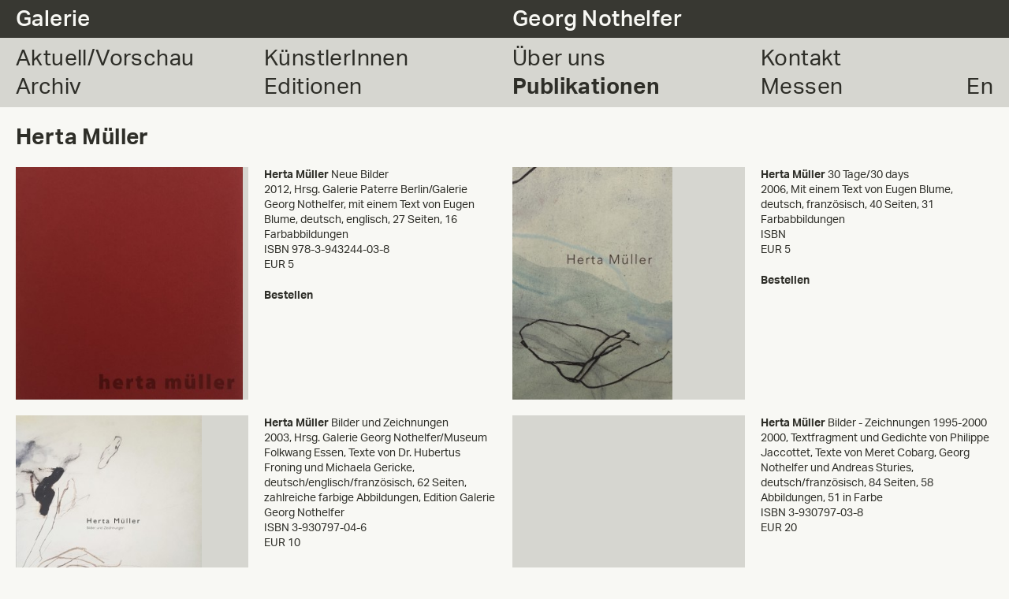

--- FILE ---
content_type: text/html; charset=UTF-8
request_url: https://www.galerie-nothelfer.de/de/publications/33-herta-muller
body_size: 3478
content:
<!doctype html>
<html lang="de" itemscope="itemscope" itemtype="http://schema.org/WebPage">
<head>
    <!-- Version: 1.9.0 -->
    <!-- Ex.Time: 0.56800508499146 -->
            <!-- Cache: Off -->
        <meta charset="utf-8">
            <title>Publikationen Herta Müller – Galerie Georg Nothelfer</title>
        <meta http-equiv="x-ua-compatible" content="ie=edge">
    <meta name="viewport" content="width=device-width, initial-scale=1.0">
        <link rel="apple-touch-icon" sizes="180x180" href="/apple-touch-icon.png">
    <link rel="icon" type="image/png" sizes="32x32" href="/favicon-32x32.png">
    <link rel="icon" type="image/png" sizes="16x16" href="/favicon-16x16.png">
    <link rel="manifest" href="/site.webmanifest">
    <link rel="preconnect" href="//use.typekit.net">
    <meta itemprop="copyrightHolder" content="Galerie Georg Nothelfer">
    <meta itemprop="copyrightYear" content="2021">
    <meta itemprop="isFamilyFriendly" content="True">
    <meta name="msapplication-TileColor" content="#2e2e28">
    <meta name="theme-color" content="#2e2e28">
    <meta name="mobile-web-app-capable" content="yes">
    <meta name="apple-mobile-web-app-title" content="Galerie Georg Nothelfer">
    <meta name="application-name" content="Galerie Georg Nothelfer">

    <meta property="og:site_name" content="Galerie Georg Nothelfer">
    <meta property="og:url" content="https://www.galerie-nothelfer.de/de/publications/33-herta-muller">
    <meta property="og:type" content="website">
    <meta property="og:title" content="Publikationen Herta Müller – Galerie Georg Nothelfer">
    <meta property="og:description" content="">
    <meta property="og:image" content="">
    <meta property="og:image:secure_url" content="">
    <meta property="og:image:type" content="image/jpeg">

    <meta name="twitter:site" content="Galerie Georg Nothelfer">
    <meta name="twitter:url" content="">
    <meta name="twitter:title" content="Publikationen Herta Müller – Galerie Georg Nothelfer">
    <meta name="twitter:description" content="">
    <meta name="twitter:card" content="summary_large_image">
    <meta name="twitter:image" content="">

    <link rel="stylesheet" href="https://use.typekit.net/mrd3bsv.css">
    <link rel="stylesheet" href="https://www.galerie-nothelfer.de/css/nth.min.190.css">

    <link rel="canonical" href="https://www.galerie-nothelfer.de/de/publications/33-herta-muller">
</head>
<body id="top" class="background--light-gray text-c--dark">

    <header class="header">
        <div class="background--dark-gray">
            <div class="row padding--y-small text-c--light text-s--large">
                
                <div class="col col-12 col-sm-6">
                    <div class="text-w--medium">Galerie</div>
                </div>
                <div class="col col-12 col-sm-6">
                    <h1 class="text-w--medium">Georg Nothelfer</h1>
                </div>
            </div>
        </div>

        <nav class="background--medium-gray">
            <div class="row text-s--large padding--y-medium display-sm--none">
                <div class="col col-6 v--center">
                    
                    <button id="hamburger"
                            class="hamburger"
                            type="button"
                            aria-label="Menu"
                            aria-controls="nav-mobile">
                        <span class="hamburger-line one"></span>
                        <span class="hamburger-line two"></span>
                        <span class="hamburger-line three"></span>
                    </button>
                </div>
                <div class="col col-6 text-a--right">
                    <div>
                                                                            <a href="https://www.galerie-nothelfer.de/en/publications/33-herta-muller">
                                En
                            </a>
                                            </div>
                </div>
            </div>
            <div id="nav-mobile" class="row nav--mobile text-s--large padding--y-medium display-sm--flex">
                
                <div class="col col-12 col-sm-6 col-lg-3">
                    <div class="">
                        <a href="https://www.galerie-nothelfer.de/de">
                            Aktuell/Vorschau
                        </a>
                    </div>
                    <div class="">
                        <a href="https://www.galerie-nothelfer.de/de/exhibitions">
                            Archiv
                        </a>
                    </div>
                </div>
                <div class="col col-12 col-sm-6 col-lg-3">
                    <div class="">
                        <a href="https://www.galerie-nothelfer.de/de/artists">
                            KünstlerInnen
                        </a>
                    </div>
                    <div class="">
                        <a href="https://www.galerie-nothelfer.de/de/editions">
                            Editionen
                        </a>
                    </div>
                </div>
                <div class="col col-12 col-sm-6 col-lg-3">
                    
                                                                <div class="">
                            <a href="https://www.galerie-nothelfer.de/de/page/3-about-us">
                                Über uns
                            </a>
                        </div>
                                        
                    <div class="active">
                        <a href="https://www.galerie-nothelfer.de/de/publications">
                            Publikationen
                        </a>
                    </div>
                </div>
                <div class="col col-11 col-sm-5 col-lg-2">
                    
                                                                <div class="">
                            <a href="https://www.galerie-nothelfer.de/de/page/5-contact">
                                Kontakt
                            </a>
                        </div>
                                        <div class="">
                        <a href="https://www.galerie-nothelfer.de/de/fairs">
                            Messen
                        </a>
                    </div>
                </div>
                <div class="col col-1 text-a--right h--right v--bottom">
                    <div class="display--none display-sm--block">
                                                                            <a href="https://www.galerie-nothelfer.de/en/publications/33-herta-muller">
                                En
                            </a>
                                            </div>
                </div>
            </div>
        </nav>
    </header>

    
    <main class="main margin--top margin--bottom">
                    <div class="row margin--bottom">
            <div class="col col-12">
                <h1>
                                            Herta Müller
                                    </h1>
            </div>
        </div>
        <div class="row">
                            <div id="publication-100" class="col col-6 col-md-3 margin--bottom">
                    <div class="background--medium-gray position--relative aspect--square">
                                                    <img src="https://www.galerie-nothelfer.de/img/356/356/1203/M%C3%BCller_-Neue-Bilder.JPG" width="1715" height="1753" alt="" class="position--absolute">
                                            </div>
                </div>

                <div class="col col-6 col-md-3 text-s--small margin--bottom" itemscope itemtype="https://schema.org/Book">
                    <p>
                        <meta itemprop="isbn" content="978-3-943244-03-8">
                        <strong itemprop="author" itemscope itemtype="https://schema.org/Person">
                                                            <span itemprop="name">Herta Müller</span>
                                                    </strong>
                        <span itemprop="name">Neue Bilder</span>
                    </p>
                    <p>
                        <span itemprop="copyrightYear">2012</span>, <span itemprop="description">Hrsg. Galerie Paterre Berlin/Galerie Georg Nothelfer, mit einem Text von Eugen Blume, deutsch, englisch, 27 Seiten, 16 Farbabbildungen</span>
                    </p>
                    <div itemprop="offers" itemscope itemtype="https://schema.org/Offer">
                        <p>
                            ISBN 978-3-943244-03-8
                        </p>
                        <p class="margin--bottom">
                            <meta itemprop="price" content="5.00">
                            <meta itemprop="priceCurrency" content="EUR">
                            EUR 5
                        </p>
                                                    <link itemprop="availability" href="https://schema.org/InStock">
                            <a href="mailto:nothelfer@galerie-nothelfer.de?subject=Katalogbestellung Neue Bilder&amp;body=Hiermit%20bestelle%20ich%20______%20Exemplar%28e%29%20von%20Herta%20M%C3%BCller%20Neue%20Bilder%0ARechnungsadresse%3A___________%0ALieferadresse%3A__________________" class="text-w--bold">Bestellen</a>
                                            </div>
                </div>
                            <div id="publication-99" class="col col-6 col-md-3 margin--bottom">
                    <div class="background--medium-gray position--relative aspect--square">
                                                    <img src="https://www.galerie-nothelfer.de/img/356/356/1201/M%C3%BCller_-30-Tage.JPG" width="1489" height="2165" alt="" class="position--absolute">
                                            </div>
                </div>

                <div class="col col-6 col-md-3 text-s--small margin--bottom" itemscope itemtype="https://schema.org/Book">
                    <p>
                        <meta itemprop="isbn" content="">
                        <strong itemprop="author" itemscope itemtype="https://schema.org/Person">
                                                            <span itemprop="name">Herta Müller</span>
                                                    </strong>
                        <span itemprop="name">30 Tage/30 days</span>
                    </p>
                    <p>
                        <span itemprop="copyrightYear">2006</span>, <span itemprop="description">Mit einem Text von Eugen Blume, deutsch, französisch, 40 Seiten, 31 Farbabbildungen</span>
                    </p>
                    <div itemprop="offers" itemscope itemtype="https://schema.org/Offer">
                        <p>
                            ISBN 
                        </p>
                        <p class="margin--bottom">
                            <meta itemprop="price" content="5.00">
                            <meta itemprop="priceCurrency" content="EUR">
                            EUR 5
                        </p>
                                                    <link itemprop="availability" href="https://schema.org/InStock">
                            <a href="mailto:nothelfer@galerie-nothelfer.de?subject=Katalogbestellung 30 Tage/30 days&amp;body=Hiermit%20bestelle%20ich%20______%20Exemplar%28e%29%20von%20Herta%20M%C3%BCller%2030%20Tage%2F30%20days%0ARechnungsadresse%3A___________%0ALieferadresse%3A__________________" class="text-w--bold">Bestellen</a>
                                            </div>
                </div>
                            <div id="publication-30" class="col col-6 col-md-3 margin--bottom">
                    <div class="background--medium-gray position--relative aspect--square">
                                                    <img src="https://www.galerie-nothelfer.de/img/356/356/1110/Mueller-Bilder-u-Zeichnungen.jpg" width="1593" height="1992" alt="" class="position--absolute">
                                            </div>
                </div>

                <div class="col col-6 col-md-3 text-s--small margin--bottom" itemscope itemtype="https://schema.org/Book">
                    <p>
                        <meta itemprop="isbn" content="3-930797-04-6">
                        <strong itemprop="author" itemscope itemtype="https://schema.org/Person">
                                                            <span itemprop="name">Herta Müller</span>
                                                    </strong>
                        <span itemprop="name">Bilder und Zeichnungen</span>
                    </p>
                    <p>
                        <span itemprop="copyrightYear">2003</span>, <span itemprop="description">Hrsg. Galerie Georg Nothelfer/Museum Folkwang Essen, Texte von Dr. Hubertus Froning und Michaela Gericke, deutsch/englisch/französisch, 62 Seiten, zahlreiche farbige Abbildungen, Edition Galerie Georg Nothelfer</span>
                    </p>
                    <div itemprop="offers" itemscope itemtype="https://schema.org/Offer">
                        <p>
                            ISBN 3-930797-04-6
                        </p>
                        <p class="margin--bottom">
                            <meta itemprop="price" content="10.00">
                            <meta itemprop="priceCurrency" content="EUR">
                            EUR 10
                        </p>
                                                    <link itemprop="availability" href="https://schema.org/InStock">
                            <a href="mailto:nothelfer@galerie-nothelfer.de?subject=Katalogbestellung Bilder und Zeichnungen&amp;body=Hiermit%20bestelle%20ich%20______%20Exemplar%28e%29%20von%20Herta%20M%C3%BCller%20Bilder%20und%20Zeichnungen%0ARechnungsadresse%3A___________%0ALieferadresse%3A__________________" class="text-w--bold">Bestellen</a>
                                            </div>
                </div>
                            <div id="publication-29" class="col col-6 col-md-3 margin--bottom">
                    <div class="background--medium-gray position--relative aspect--square">
                                            </div>
                </div>

                <div class="col col-6 col-md-3 text-s--small margin--bottom" itemscope itemtype="https://schema.org/Book">
                    <p>
                        <meta itemprop="isbn" content="3-930797-03-8">
                        <strong itemprop="author" itemscope itemtype="https://schema.org/Person">
                                                            <span itemprop="name">Herta Müller</span>
                                                    </strong>
                        <span itemprop="name">Bilder - Zeichnungen 1995-2000</span>
                    </p>
                    <p>
                        <span itemprop="copyrightYear">2000</span>, <span itemprop="description">Textfragment und Gedichte von Philippe Jaccottet, Texte von Meret Cobarg, Georg Nothelfer und Andreas Sturies, deutsch/französisch, 84 Seiten, 58 Abbildungen, 51 in Farbe</span>
                    </p>
                    <div itemprop="offers" itemscope itemtype="https://schema.org/Offer">
                        <p>
                            ISBN 3-930797-03-8
                        </p>
                        <p class="margin--bottom">
                            <meta itemprop="price" content="20.00">
                            <meta itemprop="priceCurrency" content="EUR">
                            EUR 20
                        </p>
                                            </div>
                </div>
                    </div>
        </main>

    
    <footer class="footer">
        <div class="background--medium-gray">
            <div class="nav row text-s--large padding--y-medium">
                
                <div class="col col-12 col-sm-6 col-lg-3">
                    <div class="">
                        <a href="https://www.galerie-nothelfer.de/de/newsletter">
                            Newsletter
                        </a>
                    </div>
                </div>
                
                <div class="col col-12 col-sm-6 col-lg-3">
                    <a href="mailto:nothelfer@galerie-nothelfer.de">
                        E-Mail
                    </a>
                </div>
                <div class="col col-12 col-sm-6 col-lg-3">
                    
                                                                <div class="">
                            <a href="https://www.galerie-nothelfer.de/de/page/6-privacy-policy">
                                Datenschutz
                            </a>
                        </div>
                                    </div>
                <div class="col col-12 col-sm-6 col-lg-3">
                    
                                                                <div class="">
                            <a href="https://www.galerie-nothelfer.de/de/page/4-imprint">
                                Impressum
                            </a>
                        </div>
                                    </div>
            </div>
        </div>

        <div class="background--dark-gray">
            <div class="row padding--y-medium text-c--light text-s--large">
                <div class="col col-4 v--center">
                    
                    <a href="https://www.instagram.com/galeriegeorgnothelfer/" class="instagram margin--right"><svg viewBox="30 1882.296 27.393 27.394" xmlns="http://www.w3.org/2000/svg"><path d="M43.698 1882.295c-3.72 0-4.187.016-5.648.083-1.458.068-2.453.298-3.324.637a6.7 6.7 0 00-2.426 1.58 6.716 6.716 0 00-1.581 2.425c-.34.871-.571 1.866-.637 3.324-.065 1.461-.082 1.928-.082 5.648 0 3.72.017 4.185.083 5.646.067 1.458.298 2.454.636 3.325.35.9.818 1.665 1.58 2.426a6.708 6.708 0 002.425 1.581c.872.338 1.867.57 3.325.636 1.461.067 1.928.083 5.647.083 3.72 0 4.186-.016 5.647-.083 1.458-.067 2.454-.298 3.326-.636.9-.35 1.663-.819 2.425-1.58a6.735 6.735 0 001.58-2.427c.337-.87.568-1.867.637-3.325.065-1.46.082-1.926.082-5.646 0-3.72-.017-4.187-.082-5.648-.069-1.458-.3-2.453-.637-3.324a6.727 6.727 0 00-1.58-2.426 6.7 6.7 0 00-2.426-1.58c-.873-.338-1.869-.568-3.327-.635-1.461-.067-1.926-.083-5.647-.083zm-1.229 2.468h1.229c3.657 0 4.091.014 5.535.08 1.335.06 2.06.283 2.543.471a4.237 4.237 0 011.574 1.024c.479.48.776.936 1.025 1.575.187.483.411 1.207.471 2.543.066 1.444.08 1.877.08 5.533 0 3.655-.014 4.09-.08 5.533-.061 1.335-.284 2.06-.471 2.542a4.252 4.252 0 01-1.025 1.574c-.48.48-.935.776-1.574 1.024-.482.188-1.208.411-2.543.472-1.444.066-1.878.08-5.535.08s-4.091-.014-5.535-.08c-1.335-.062-2.06-.285-2.543-.472a4.231 4.231 0 01-1.575-1.025 4.231 4.231 0 01-1.025-1.574c-.188-.482-.411-1.207-.472-2.542-.065-1.444-.079-1.878-.079-5.536 0-3.657.014-4.089.079-5.533.061-1.335.284-2.06.472-2.543a4.239 4.239 0 011.025-1.575 4.256 4.256 0 011.575-1.025c.483-.188 1.208-.41 2.543-.472 1.264-.057 1.754-.074 4.306-.077zm8.54 2.276a1.643 1.643 0 100 3.287 1.643 1.643 0 000-3.288zm-7.311 1.92a7.034 7.034 0 100 14.067 7.034 7.034 0 000-14.067zm0 2.468a4.566 4.566 0 110 9.132 4.566 4.566 0 010-9.132" fill="#f8f8f4"/></svg></a>

                    
                    <a title="Follow Galerie Georg Nothelfer on Artsy" href="https://www.artsy.net/partner/galerie-georg-nothelfer?utm_campaign=artsy-embedded-widget&utm_source=volt&utm_medium=embedded-widget">
                        <img src="https://dp37z6nriu89h.cloudfront.net/v4/images/artsy-follow-us-32x32.png" width=32" height="32" alt="Follow Galerie Georg Nothelfer on Artsy" />
                    </a>
                </div>

                
                <div class="col col-4 text-a--center v--center h--center">
                    <a href="#top" class="to-top"><svg viewBox="631.957 1888.875 16.087 9.75" xmlns="http://www.w3.org/2000/svg"><path d="M638.294 1890.581l-6.337 6.337 1.706 1.707 6.337-6.338 6.338 6.338 1.706-1.707-6.337-6.337-1.707-1.706z" fill="#f8f8f4"/></svg></a>
                </div>
                <div class="col col-4"></div>
            </div>
        </div>
    </footer>

    <div class="text-w--italic position--absolute">.</div>

            <script src="https://www.galerie-nothelfer.de/js/nth.min.190.js"></script>
    
    </body>
</html>


--- FILE ---
content_type: text/javascript; charset=utf-8
request_url: https://www.galerie-nothelfer.de/js/nth.min.190.js
body_size: 7283
content:

/**
 * File:     nth.min.js
 * Pkg:      nothelfer
 * Version:  1.9.0
 * Date:     24.03.2023
 * Time:     19:57:41
 *
 * Author:   Michael Ziem <michael@ziem.io>
 * Homepage: www.ziem.io
 */

!function(e){"object"==typeof exports&&"undefined"!=typeof module?module.exports=e():"function"==typeof define&&define.amd?define([],e):("undefined"!=typeof window?window:"undefined"!=typeof global?global:"undefined"!=typeof self?self:this).Lightgallery=e()}(function(){return function s(i,o,a){function r(t,e){if(!o[t]){if(!i[t]){var l="function"==typeof require&&require;if(!e&&l)return l(t,!0);if(d)return d(t,!0);throw(l=new Error("Cannot find module '"+t+"'")).code="MODULE_NOT_FOUND",l}l=o[t]={exports:{}},i[t][0].call(l.exports,function(e){return r(i[t][1][e]||e)},l,l.exports,s,i,o,a)}return o[t].exports}for(var d="function"==typeof require&&require,e=0;e<a.length;e++)r(a[e]);return r}({1:[function(e,t,l){!function(e,t){void 0!==l?t(l):(t(t={}),e.lgUtils=t)}(this,function(e){"use strict";Object.defineProperty(e,"__esModule",{value:!0});var a={getAttribute:function(e,t){return e[t]},setAttribute:function(e,t,l){e[t]=l},wrap:function(e,t){var l;e&&((l=document.createElement("div")).className=t,e.parentNode.insertBefore(l,e),e.parentNode.removeChild(e),l.appendChild(e))},addClass:function(e,t){e&&(e.classList?e.classList.add(t):e.className+=" "+t)},removeClass:function(e,t){e&&(e.classList?e.classList.remove(t):e.className=e.className.replace(new RegExp("(^|\\b)"+t.split(" ").join("|")+"(\\b|$)","gi")," "))},hasClass:function(e,t){return e.classList?e.classList.contains(t):new RegExp("(^| )"+t+"( |$)","gi").test(e.className)},setVendor:function(e,t,l){e&&(e.style[t.charAt(0).toLowerCase()+t.slice(1)]=l,e.style["webkit"+t]=l,e.style["moz"+t]=l,e.style["ms"+t]=l,e.style["o"+t]=l)},trigger:function(e,t){e&&(t=new CustomEvent(t,{detail:2<arguments.length&&void 0!==arguments[2]?arguments[2]:null}),e.dispatchEvent(t))},Listener:{uid:0},on:function(l,e,s){var i=this;l&&e.split(" ").forEach(function(e){var t=i.getAttribute(l,"lg-event-uid")||"";a.Listener.uid++,t+="&"+a.Listener.uid,i.setAttribute(l,"lg-event-uid",t),a.Listener[e+a.Listener.uid]=s,l.addEventListener(e.split(".")[0],s,!1)})},off:function(e,t){if(e){var l=this.getAttribute(e,"lg-event-uid");if(l){l=l.split("&");for(var s=0;s<l.length;s++)if(l[s]){var i=t+l[s];if("."===i.substring(0,1))for(var o in a.Listener)a.Listener.hasOwnProperty(o)&&-1<o.split(".").indexOf(i.split(".")[1])&&(e.removeEventListener(o.split(".")[0],a.Listener[o]),this.setAttribute(e,"lg-event-uid",this.getAttribute(e,"lg-event-uid").replace("&"+l[s],"")),delete a.Listener[o]);else e.removeEventListener(i.split(".")[0],a.Listener[i]),this.setAttribute(e,"lg-event-uid",this.getAttribute(e,"lg-event-uid").replace("&"+l[s],"")),delete a.Listener[i]}}}},param:function(t){return Object.keys(t).map(function(e){return encodeURIComponent(e)+"="+encodeURIComponent(t[e])}).join("&")}};e.default=a})},{}],2:[function(e,t,l){var s,i;s=this,i=function(e){"use strict";var t,f=(t=e)&&t.__esModule?t:{default:t};var l=Object.assign||function(e){for(var t=1;t<arguments.length;t++){var l,s=arguments[t];for(l in s)Object.prototype.hasOwnProperty.call(s,l)&&(e[l]=s[l])}return e};function s(e,t){t=t||{bubbles:!1,cancelable:!1,detail:void 0};var l=document.createEvent("CustomEvent");return l.initCustomEvent(e,t.bubbles,t.cancelable,t.detail),l}"function"!=typeof window.CustomEvent&&(s.prototype=window.Event.prototype,window.CustomEvent=s),window.utils=f.default,window.lgData={uid:0};var i={mode:"lg-slide",cssEasing:"ease",easing:"linear",speed:600,height:"100%",width:"100%",addClass:"",startClass:"lg-start-zoom",backdropDuration:150,hideBarsDelay:6e3,useLeft:!(window.lgModules={}),ariaLabelledby:"",ariaDescribedby:"",closable:!0,loop:!0,escKey:!0,keyPress:!0,controls:!0,slideEndAnimatoin:!0,hideControlOnEnd:!1,mousewheel:!1,getCaptionFromTitleOrAlt:!0,appendSubHtmlTo:".lg-sub-html",subHtmlSelectorRelative:!1,preload:1,showAfterLoad:!0,selector:"",selectWithin:"",nextHtml:"",prevHtml:"",index:!1,iframeMaxWidth:"100%",download:!0,counter:!0,appendCounterTo:".lg-toolbar",swipeThreshold:50,enableSwipe:!0,enableDrag:!0,dynamic:!1,dynamicEl:[],galleryId:1,supportLegacyBrowser:!0};function o(e,t){if(this.el=e,this.s=l({},i,t),this.s.dynamic&&"undefined"!==this.s.dynamicEl&&this.s.dynamicEl.constructor===Array&&!this.s.dynamicEl.length)throw"When using dynamic mode, you must also define dynamicEl as an Array.";return this.modules={},this.lGalleryOn=!1,this.lgBusy=!1,this.hideBartimeout=!1,this.isTouch="ontouchstart"in document.documentElement,this.s.slideEndAnimatoin&&(this.s.hideControlOnEnd=!1),this.items=[],this.s.dynamic?this.items=this.s.dynamicEl:"this"===this.s.selector?this.items.push(this.el):""!==this.s.selector?this.s.selectWithin?this.items=document.querySelector(this.s.selectWithin).querySelectorAll(this.s.selector):this.items=this.el.querySelectorAll(this.s.selector):this.items=this.el.children,this.___slide="",this.outer="",this.init(),this}o.prototype.init=function(){var l=this;l.s.preload>l.items.length&&(l.s.preload=l.items.length);var e=window.location.hash;if(0<e.indexOf("lg="+this.s.galleryId)&&(l.index=parseInt(e.split("&slide=")[1],10),f.default.addClass(document.body,"lg-from-hash"),f.default.hasClass(document.body,"lg-on")||(f.default.addClass(document.body,"lg-on"),setTimeout(function(){l.build(l.index)}))),l.s.dynamic)f.default.trigger(this.el,"onBeforeOpen"),l.index=l.s.index||0,f.default.hasClass(document.body,"lg-on")||(f.default.addClass(document.body,"lg-on"),setTimeout(function(){l.build(l.index)}));else for(var t=0;t<l.items.length;t++)!function(t){f.default.on(l.items[t],"click.lgcustom",function(e){e.preventDefault(),f.default.trigger(l.el,"onBeforeOpen"),l.index=l.s.index||t,f.default.hasClass(document.body,"lg-on")||(l.build(l.index),f.default.addClass(document.body,"lg-on"))})}(t)},o.prototype.build=function(e){var t,l,s=this;for(t in s.structure(),window.lgModules)s.modules[t]=new window.lgModules[t](s.el);s.slide(e,!1,!1),s.s.keyPress&&s.keyPress(),1<s.items.length&&(s.arrow(),setTimeout(function(){s.enableDrag(),s.enableSwipe()},50),s.s.mousewheel&&s.mousewheel()),s.counter(),s.closeGallery(),f.default.trigger(s.el,"onAfterOpen"),0<s.s.hideBarsDelay&&(l=setTimeout(function(){f.default.addClass(s.outer,"lg-hide-items")},s.s.hideBarsDelay),f.default.on(s.outer,"mousemove.lg click.lg touchstart.lg",function(){clearTimeout(l),f.default.removeClass(s.outer,"lg-hide-items"),clearTimeout(s.hideBartimeout),s.hideBartimeout=setTimeout(function(){f.default.addClass(s.outer,"lg-hide-items")},s.s.hideBarsDelay)}))},o.prototype.structure=function(){var e="",t="",l=0,s="",i=this;for(document.body.insertAdjacentHTML("beforeend",'<div class="lg-backdrop"></div>'),f.default.setVendor(document.querySelector(".lg-backdrop"),"TransitionDuration",this.s.backdropDuration+"ms"),l=0;l<this.items.length;l++)e+='<div class="lg-item"></div>';this.s.controls&&1<this.items.length&&(t='<div class="lg-actions"><button type="button" aria-label="Previous slide" class="lg-prev lg-icon">'+this.s.prevHtml+'</button><button type="button" aria-label="Next slide" class="lg-next lg-icon">'+this.s.nextHtml+"</button></div>"),".lg-sub-html"===this.s.appendSubHtmlTo&&(s='<div role="status" aria-live="polite" class="lg-sub-html"></div>');var s='<div tabindex="-1" aria-modal="true" '+(this.s.ariaLabelledby?'aria-labelledby="'+this.s.ariaLabelledby+'"':"")+" "+(this.s.ariaDescribedby?'aria-describedby="'+this.s.ariaDescribedby+'"':"")+' role="dialog" class="lg-outer '+this.s.addClass+" "+this.s.startClass+'"><div class="lg" style="width:'+this.s.width+"; height:"+this.s.height+'"><div class="lg-inner">'+e+'</div><div class="lg-toolbar lg-group"><button type="button" aria-label="Close gallery" class="lg-close lg-icon"></button></div>'+t+s+"</div></div>";document.body.insertAdjacentHTML("beforeend",s),this.outer=document.querySelector(".lg-outer"),this.outer.focus(),this.___slide=this.outer.querySelectorAll(".lg-item"),this.s.useLeft?(f.default.addClass(this.outer,"lg-use-left"),this.s.mode="lg-slide"):f.default.addClass(this.outer,"lg-use-css3"),i.setTop(),f.default.on(window,"resize.lg orientationchange.lg",function(){setTimeout(function(){i.setTop()},100)}),f.default.addClass(this.___slide[this.index],"lg-current"),this.doCss()?f.default.addClass(this.outer,"lg-css3"):(f.default.addClass(this.outer,"lg-css"),this.s.speed=0),f.default.addClass(this.outer,this.s.mode),this.s.enableDrag&&1<this.items.length&&f.default.addClass(this.outer,"lg-grab"),this.s.showAfterLoad&&f.default.addClass(this.outer,"lg-show-after-load"),this.doCss()&&(s=this.outer.querySelector(".lg-inner"),f.default.setVendor(s,"TransitionTimingFunction",this.s.cssEasing),f.default.setVendor(s,"TransitionDuration",this.s.speed+"ms")),setTimeout(function(){f.default.addClass(document.querySelector(".lg-backdrop"),"in")}),setTimeout(function(){f.default.addClass(i.outer,"lg-visible")},this.s.backdropDuration),this.s.download&&this.outer.querySelector(".lg-toolbar").insertAdjacentHTML("beforeend",'<a id="lg-download" aria-label="Download" target="_blank" download class="lg-download lg-icon"></a>'),this.prevScrollTop=document.documentElement.scrollTop||document.body.scrollTop},o.prototype.setTop=function(){var e,t,l;"100%"!==this.s.height&&(t=((e=window.innerHeight)-parseInt(this.s.height,10))/2,l=this.outer.querySelector(".lg"),e>=parseInt(this.s.height,10)?l.style.top=t+"px":l.style.top="0px")},o.prototype.doCss=function(){return!!function(){for(var e=["transition","MozTransition","WebkitTransition","OTransition","msTransition","KhtmlTransition"],t=document.documentElement,l=0,l=0;l<e.length;l++)if(e[l]in t.style)return!0}()},o.prototype.isVideo=function(e,t){var l=this.s.dynamic?this.s.dynamicEl[t].html:this.items[t].getAttribute("data-html");if(!e&&l)return{html5:!0};var s=e.match(/\/\/(?:www\.)?youtu(?:\.be|be\.com|be-nocookie\.com)\/(?:watch\?v=|embed\/)?([a-z0-9\-\_\%]+)/i),t=e.match(/\/\/(?:www\.)?vimeo.com\/([0-9a-z\-_]+)/i),l=e.match(/\/\/(?:www\.)?dai.ly\/([0-9a-z\-_]+)/i),e=e.match(/\/\/(?:www\.)?(?:vk\.com|vkontakte\.ru)\/(?:video_ext\.php\?)(.*)/i);return s?{youtube:s}:t?{vimeo:t}:l?{dailymotion:l}:e?{vk:e}:void 0},o.prototype.counter=function(){this.s.counter&&this.outer.querySelector(this.s.appendCounterTo).insertAdjacentHTML("beforeend",'<div id="lg-counter" role="status" aria-live="polite"><span id="lg-counter-current">'+(parseInt(this.index,10)+1)+'</span> / <span id="lg-counter-all">'+this.items.length+"</span></div>")},o.prototype.addHtml=function(e){var t,l,s=null;this.s.dynamic?s=this.s.dynamicEl[e].subHtml:(s=(t=this.items[e]).getAttribute("data-sub-html"),this.s.getCaptionFromTitleOrAlt&&!s&&(s=t.getAttribute("title"))&&t.querySelector("img")&&(s=t.querySelector("img").getAttribute("alt"))),null!=s?"."!==(l=s.substring(0,1))&&"#"!==l||(s=(this.s.subHtmlSelectorRelative&&!this.s.dynamic?t:document).querySelector(s).innerHTML):s="",".lg-sub-html"===this.s.appendSubHtmlTo?this.outer.querySelector(this.s.appendSubHtmlTo).innerHTML=s:this.___slide[e].insertAdjacentHTML("beforeend",s),null!=s&&(""===s?f.default.addClass(this.outer.querySelector(this.s.appendSubHtmlTo),"lg-empty-html"):f.default.removeClass(this.outer.querySelector(this.s.appendSubHtmlTo),"lg-empty-html")),f.default.trigger(this.el,"onAfterAppendSubHtml",{index:e})},o.prototype.preload=function(e){for(var t=1,l=1,t=1;t<=this.s.preload&&!(t>=this.items.length-e);t++)this.loadContent(e+t,!1,0);for(l=1;l<=this.s.preload&&!(e-l<0);l++)this.loadContent(e-l,!1,0)},o.prototype.loadContent=function(t,e,l){var s,r,i,o,a,d,n=this,u=!1,c=function(e){for(var t=[],l=[],s=0;s<e.length;s++){var i=e[s].split(" ");""===i[0]&&i.splice(0,1),l.push(i[0]),t.push(i[1])}for(var o=window.innerWidth,a=0;a<t.length;a++)if(parseInt(t[a],10)>o){r=l[a];break}},g=n.s.dynamic?(n.s.dynamicEl[t].poster&&(u=!0,i=n.s.dynamicEl[t].poster),a=n.s.dynamicEl[t].html,r=n.s.dynamicEl[t].src,d=n.s.dynamicEl[t].alt,n.s.dynamicEl[t].responsive&&c(n.s.dynamicEl[t].responsive.split(",")),o=n.s.dynamicEl[t].srcset,n.s.dynamicEl[t].sizes):(n.items[t].getAttribute("data-poster")&&(u=!0,i=n.items[t].getAttribute("data-poster")),a=n.items[t].getAttribute("data-html"),r=n.items[t].getAttribute("href")||n.items[t].getAttribute("data-src"),d=n.items[t].getAttribute("title"),n.items[t].querySelector("img")&&(d=d||n.items[t].querySelector("img").getAttribute("alt")),n.items[t].getAttribute("data-responsive")&&c(n.items[t].getAttribute("data-responsive").split(",")),o=n.items[t].getAttribute("data-srcset"),n.items[t].getAttribute("data-sizes")),h=!1;n.s.dynamic?n.s.dynamicEl[t].iframe&&(h=!0):"true"===n.items[t].getAttribute("data-iframe")&&(h=!0);c=n.isVideo(r,t);if(!f.default.hasClass(n.___slide[t],"lg-loaded")){if(h?n.___slide[t].insertAdjacentHTML("afterbegin",'<div class="lg-video-cont" style="max-width:'+n.s.iframeMaxWidth+'"><div class="lg-video"><iframe class="lg-object" frameborder="0" src="'+r+'"  allowfullscreen="true"></iframe></div></div>'):u?(h="",h=c&&c.youtube?"lg-has-youtube":c&&c.vimeo?"lg-has-vimeo":"lg-has-html5",n.___slide[t].insertAdjacentHTML("beforeend",'<div class="lg-video-cont '+h+' "><div class="lg-video"><span class="lg-video-play"></span><img class="lg-object lg-has-poster" src="'+i+'" /></div></div>')):c?(n.___slide[t].insertAdjacentHTML("beforeend",'<div class="lg-video-cont "><div class="lg-video"></div></div>'),f.default.trigger(n.el,"hasVideo",{index:t,src:r,html:a})):(d=d?'alt="'+d+'"':"",n.___slide[t].insertAdjacentHTML("beforeend",'<div class="lg-img-wrap"><img class="lg-object lg-image" '+d+' src="'+r+'" /></div>')),f.default.trigger(n.el,"onAferAppendSlide",{index:t}),s=n.___slide[t].querySelector(".lg-object"),g&&s.setAttribute("sizes",g),o&&(s.setAttribute("srcset",o),this.s.supportLegacyBrowser))try{picturefill({elements:[s[0]]})}catch(e){console.warn("If you want srcset to be supported for older browsers, please include picturefil javascript library in your document.")}".lg-sub-html"!==this.s.appendSubHtmlTo&&n.addHtml(t),f.default.addClass(n.___slide[t],"lg-loaded")}f.default.on(n.___slide[t].querySelector(".lg-object"),"load.lg error.lg",function(){var e=0;l&&!f.default.hasClass(document.body,"lg-from-hash")&&(e=l),setTimeout(function(){f.default.addClass(n.___slide[t],"lg-complete"),f.default.trigger(n.el,"onSlideItemLoad",{index:t,delay:l||0})},e)}),c&&c.html5&&!u&&f.default.addClass(n.___slide[t],"lg-complete"),!0===e&&(f.default.hasClass(n.___slide[t],"lg-complete")?n.preload(t):f.default.on(n.___slide[t].querySelector(".lg-object"),"load.lg error.lg",function(){n.preload(t)}))},o.prototype.slide=function(e,t,l){for(var s=0,i=0;i<this.___slide.length;i++)if(f.default.hasClass(this.___slide[i],"lg-current")){s=i;break}var o=this;if(!o.lGalleryOn||s!==e){var a=this.___slide.length,r=o.lGalleryOn?this.s.speed:0,d=!1,n=!1;if(!o.lgBusy){if(this.s.download&&((u=o.s.dynamic?!1!==o.s.dynamicEl[e].downloadUrl&&(o.s.dynamicEl[e].downloadUrl||o.s.dynamicEl[e].src):"false"!==o.items[e].getAttribute("data-download-url")&&(o.items[e].getAttribute("data-download-url")||o.items[e].getAttribute("href")||o.items[e].getAttribute("data-src")))?(document.getElementById("lg-download").setAttribute("href",u),f.default.removeClass(o.outer,"lg-hide-download")):f.default.addClass(o.outer,"lg-hide-download")),f.default.trigger(o.el,"onBeforeSlide",{prevIndex:s,index:e,fromTouch:t,fromThumb:l}),o.lgBusy=!0,clearTimeout(o.hideBartimeout),".lg-sub-html"===this.s.appendSubHtmlTo&&setTimeout(function(){o.addHtml(e)},r),this.arrowDisable(e),t){var u=e-1,r=e+1;(0===e&&s===a-1||e===a-1&&0===s)&&(r=0,u=a-1),f.default.removeClass(o.outer.querySelector(".lg-prev-slide"),"lg-prev-slide"),f.default.removeClass(o.outer.querySelector(".lg-current"),"lg-current"),f.default.removeClass(o.outer.querySelector(".lg-next-slide"),"lg-next-slide"),f.default.addClass(o.___slide[u],"lg-prev-slide"),f.default.addClass(o.___slide[r],"lg-next-slide"),f.default.addClass(o.___slide[e],"lg-current")}else{f.default.addClass(o.outer,"lg-no-trans");for(var c=0;c<this.___slide.length;c++)f.default.removeClass(this.___slide[c],"lg-prev-slide"),f.default.removeClass(this.___slide[c],"lg-next-slide");e<s?(n=!0,0!==e||s!==a-1||l||(d=!(n=!1))):s<e&&(d=!0,e!==a-1||0!==s||l||(d=!(n=!0))),n?(f.default.addClass(this.___slide[e],"lg-prev-slide"),f.default.addClass(this.___slide[s],"lg-next-slide")):d&&(f.default.addClass(this.___slide[e],"lg-next-slide"),f.default.addClass(this.___slide[s],"lg-prev-slide")),setTimeout(function(){f.default.removeClass(o.outer.querySelector(".lg-current"),"lg-current"),f.default.addClass(o.___slide[e],"lg-current"),f.default.removeClass(o.outer,"lg-no-trans")},50)}o.lGalleryOn?(setTimeout(function(){o.loadContent(e,!0,0)},this.s.speed+50),setTimeout(function(){o.lgBusy=!1,f.default.trigger(o.el,"onAfterSlide",{prevIndex:s,index:e,fromTouch:t,fromThumb:l})},this.s.speed)):(o.loadContent(e,!0,o.s.backdropDuration),o.lgBusy=!1,f.default.trigger(o.el,"onAfterSlide",{prevIndex:s,index:e,fromTouch:t,fromThumb:l})),o.lGalleryOn=!0,this.s.counter&&document.getElementById("lg-counter-current")&&(document.getElementById("lg-counter-current").innerHTML=e+1)}}},o.prototype.goToNextSlide=function(e){var t=this;t.lgBusy||(t.index+1<t.___slide.length?(t.index++,f.default.trigger(t.el,"onBeforeNextSlide",{index:t.index}),t.slide(t.index,e,!1)):t.s.loop?(t.index=0,f.default.trigger(t.el,"onBeforeNextSlide",{index:t.index}),t.slide(t.index,e,!1)):t.s.slideEndAnimatoin&&(f.default.addClass(t.outer,"lg-right-end"),setTimeout(function(){f.default.removeClass(t.outer,"lg-right-end")},400)))},o.prototype.goToPrevSlide=function(e){var t=this;t.lgBusy||(0<t.index?(t.index--,f.default.trigger(t.el,"onBeforePrevSlide",{index:t.index,fromTouch:e}),t.slide(t.index,e,!1)):t.s.loop?(t.index=t.items.length-1,f.default.trigger(t.el,"onBeforePrevSlide",{index:t.index,fromTouch:e}),t.slide(t.index,e,!1)):t.s.slideEndAnimatoin&&(f.default.addClass(t.outer,"lg-left-end"),setTimeout(function(){f.default.removeClass(t.outer,"lg-left-end")},400)))},o.prototype.keyPress=function(){var t=this;1<this.items.length&&f.default.on(window,"keyup.lg",function(e){1<t.items.length&&(37===e.keyCode&&(e.preventDefault(),t.goToPrevSlide()),39===e.keyCode&&(e.preventDefault(),t.goToNextSlide()))}),f.default.on(window,"keydown.lg",function(e){!0===t.s.escKey&&27===e.keyCode&&(e.preventDefault(),f.default.hasClass(t.outer,"lg-thumb-open")?f.default.removeClass(t.outer,"lg-thumb-open"):t.destroy())})},o.prototype.arrow=function(){var e=this;f.default.on(this.outer.querySelector(".lg-prev"),"click.lg",function(){e.goToPrevSlide()}),f.default.on(this.outer.querySelector(".lg-next"),"click.lg",function(){e.goToNextSlide()})},o.prototype.arrowDisable=function(e){var t,l;!this.s.loop&&this.s.hideControlOnEnd&&(t=this.outer.querySelector(".lg-next"),l=this.outer.querySelector(".lg-prev"),e+1<this.___slide.length?(t.removeAttribute("disabled"),f.default.removeClass(t,"disabled")):(t.setAttribute("disabled","disabled"),f.default.addClass(t,"disabled")),0<e?(l.removeAttribute("disabled"),f.default.removeClass(l,"disabled")):(l.setAttribute("disabled","disabled"),f.default.addClass(l,"disabled")))},o.prototype.setTranslate=function(e,t,l){this.s.useLeft?e.style.left=t:f.default.setVendor(e,"Transform","translate3d("+t+"px, "+l+"px, 0px)")},o.prototype.touchMove=function(e,t){e=t-e;15<Math.abs(e)&&(f.default.addClass(this.outer,"lg-dragging"),this.setTranslate(this.___slide[this.index],e,0),this.setTranslate(document.querySelector(".lg-prev-slide"),-this.___slide[this.index].clientWidth+e,0),this.setTranslate(document.querySelector(".lg-next-slide"),this.___slide[this.index].clientWidth+e,0))},o.prototype.touchEnd=function(t){var l=this;"lg-slide"!==l.s.mode&&f.default.addClass(l.outer,"lg-slide");for(var e=0;e<this.___slide.length;e++)f.default.hasClass(this.___slide[e],"lg-current")||f.default.hasClass(this.___slide[e],"lg-prev-slide")||f.default.hasClass(this.___slide[e],"lg-next-slide")||(this.___slide[e].style.opacity="0");setTimeout(function(){f.default.removeClass(l.outer,"lg-dragging"),t<0&&Math.abs(t)>l.s.swipeThreshold?l.goToNextSlide(!0):0<t&&Math.abs(t)>l.s.swipeThreshold?l.goToPrevSlide(!0):Math.abs(t)<5&&f.default.trigger(l.el,"onSlideClick");for(var e=0;e<l.___slide.length;e++)l.___slide[e].removeAttribute("style")}),setTimeout(function(){f.default.hasClass(l.outer,"lg-dragging")||"lg-slide"===l.s.mode||f.default.removeClass(l.outer,"lg-slide")},l.s.speed+100)},o.prototype.enableSwipe=function(){var t=this,l=0,s=0,i=!1;if(t.s.enableSwipe&&t.isTouch&&t.doCss()){for(var e=0;e<t.___slide.length;e++)f.default.on(t.___slide[e],"touchstart.lg",function(e){f.default.hasClass(t.outer,"lg-zoomed")||t.lgBusy||(e.preventDefault(),t.manageSwipeClass(),l=e.targetTouches[0].pageX)});for(var o=0;o<t.___slide.length;o++)f.default.on(t.___slide[o],"touchmove.lg",function(e){f.default.hasClass(t.outer,"lg-zoomed")||(e.preventDefault(),s=e.targetTouches[0].pageX,t.touchMove(l,s),i=!0)});for(var a=0;a<t.___slide.length;a++)f.default.on(t.___slide[a],"touchend.lg",function(){f.default.hasClass(t.outer,"lg-zoomed")||(i?(i=!1,t.touchEnd(s-l)):f.default.trigger(t.el,"onSlideClick"))})}},o.prototype.enableDrag=function(){var t=this,l=0,s=0,i=!1,o=!1;if(t.s.enableDrag&&!t.isTouch&&t.doCss()){for(var e=0;e<t.___slide.length;e++)f.default.on(t.___slide[e],"mousedown.lg",function(e){f.default.hasClass(t.outer,"lg-zoomed")||(f.default.hasClass(e.target,"lg-object")||f.default.hasClass(e.target,"lg-video-play"))&&(e.preventDefault(),t.lgBusy||(t.manageSwipeClass(),l=e.pageX,i=!0,t.outer.scrollLeft+=1,--t.outer.scrollLeft,f.default.removeClass(t.outer,"lg-grab"),f.default.addClass(t.outer,"lg-grabbing"),f.default.trigger(t.el,"onDragstart")))});f.default.on(window,"mousemove.lg",function(e){i&&(o=!0,s=e.pageX,t.touchMove(l,s),f.default.trigger(t.el,"onDragmove"))}),f.default.on(window,"mouseup.lg",function(e){o?(o=!1,t.touchEnd(s-l),f.default.trigger(t.el,"onDragend")):(f.default.hasClass(e.target,"lg-object")||f.default.hasClass(e.target,"lg-video-play"))&&f.default.trigger(t.el,"onSlideClick"),i&&(i=!1,f.default.removeClass(t.outer,"lg-grabbing"),f.default.addClass(t.outer,"lg-grab"))})}},o.prototype.manageSwipeClass=function(){var e=this.index+1,t=this.index-1,l=this.___slide.length;this.s.loop&&(0===this.index?t=l-1:this.index===l-1&&(e=0));for(var s=0;s<this.___slide.length;s++)f.default.removeClass(this.___slide[s],"lg-next-slide"),f.default.removeClass(this.___slide[s],"lg-prev-slide");-1<t&&f.default.addClass(this.___slide[t],"lg-prev-slide"),f.default.addClass(this.___slide[e],"lg-next-slide")},o.prototype.mousewheel=function(){var t=this;f.default.on(t.outer,"mousewheel.lg",function(e){e.deltaY&&(0<e.deltaY?t.goToPrevSlide():t.goToNextSlide(),e.preventDefault())})},o.prototype.closeGallery=function(){var t=this,l=!1;f.default.on(this.outer.querySelector(".lg-close"),"click.lg",function(){t.destroy()}),t.s.closable&&(f.default.on(t.outer,"mousedown.lg",function(e){l=!!(f.default.hasClass(e.target,"lg-outer")||f.default.hasClass(e.target,"lg-item")||f.default.hasClass(e.target,"lg-img-wrap"))}),f.default.on(t.outer,"mouseup.lg",function(e){(f.default.hasClass(e.target,"lg-outer")||f.default.hasClass(e.target,"lg-item")||f.default.hasClass(e.target,"lg-img-wrap")&&l)&&(f.default.hasClass(t.outer,"lg-dragging")||t.destroy())}))},o.prototype.destroy=function(e){var t,l=this;if(e||f.default.trigger(l.el,"onBeforeClose"),document.body.scrollTop=l.prevScrollTop,document.documentElement.scrollTop=l.prevScrollTop,e){if(!l.s.dynamic)for(var s=0;s<this.items.length;s++)f.default.off(this.items[s],".lg"),f.default.off(this.items[s],".lgcustom");var i=l.el.getAttribute("lg-uid");delete window.lgData[i],l.el.removeAttribute("lg-uid")}for(t in f.default.off(this.el,".lgtm"),window.lgModules)l.modules[t]&&l.modules[t].destroy(e);this.lGalleryOn=!1,clearTimeout(l.hideBartimeout),this.hideBartimeout=!1,f.default.off(window,".lg"),f.default.removeClass(document.body,"lg-on"),f.default.removeClass(document.body,"lg-from-hash"),l.outer&&f.default.removeClass(l.outer,"lg-visible"),f.default.removeClass(document.querySelector(".lg-backdrop"),"in"),setTimeout(function(){try{l.outer&&l.outer.parentNode.removeChild(l.outer),document.querySelector(".lg-backdrop")&&document.querySelector(".lg-backdrop").parentNode.removeChild(document.querySelector(".lg-backdrop")),e||f.default.trigger(l.el,"onCloseAfter"),l.el.focus()}catch(e){}},l.s.backdropDuration+50)},window.lightGallery=function(e,t){if(e)try{var l;e.getAttribute("lg-uid")?window.lgData[e.getAttribute("lg-uid")].init():(l="lg"+window.lgData.uid++,window.lgData[l]=new o(e,t),e.setAttribute("lg-uid",l))}catch(e){console.error("lightGallery has not initiated properly",e)}}},void 0!==l?i(e("./lg-utils")):(i(s.lgUtils),s.lightgallery={})},{"./lg-utils":1}]},{},[2])(2)});var hamburger=document.querySelector("#hamburger"),nav=document.querySelector("#nav-mobile"),activeClass="slide-in",inactiveClass="slide-out";hamburger.addEventListener("click",function(){hamburger.classList.toggle("active"),nav.classList.contains(activeClass)?(nav.classList.remove(activeClass),nav.classList.add(inactiveClass)):(nav.classList.remove(inactiveClass),nav.classList.add(activeClass))});var displayImg=function(e){var t=!(1<arguments.length&&void 0!==arguments[1])||arguments[1],l=e.dataset.ref,s="artist__img_active";!l||(l=document.getElementById(l))&&(t?l.classList.add(s):l.classList.remove(s))};document.querySelectorAll(".js-hover-img").forEach(function(t){t.addEventListener("mouseover",function(e){e.preventDefault(),displayImg(t,!0)},!1),t.addEventListener("mouseout",function(e){e.preventDefault(),displayImg(t,!1)},!1)}),document.querySelectorAll(".lightgallery-link").forEach(function(e){e.addEventListener("click",function(e){e.preventDefault()},!1)});var enableGallery=function(e){document.querySelectorAll(e).forEach(function(e){window.lgData[e.getAttribute("lg-uid")]||lightGallery(e,{selector:".lightgallery-link",counter:!1,download:!1})})},disableGallery=function(e){document.querySelectorAll(e).forEach(function(e){e=window.lgData[e.getAttribute("lg-uid")];e&&e.destroy(!0)})},windowWidth=0;window.addEventListener("resize",function(e){(576<windowWidth||0===windowWidth)&&window.innerWidth<=576?disableGallery(".lightgallery"):(windowWidth<=576||0===windowWidth)&&576<window.innerWidth&&enableGallery(".lightgallery"),windowWidth=window.innerWidth}),window.dispatchEvent(new Event("resize")),document.querySelector(".to-top").addEventListener("click",function(e){e.preventDefault(),window.scrollTo({top:0,behavior:"smooth"})});
//# sourceMappingURL=nth.min.js.map
